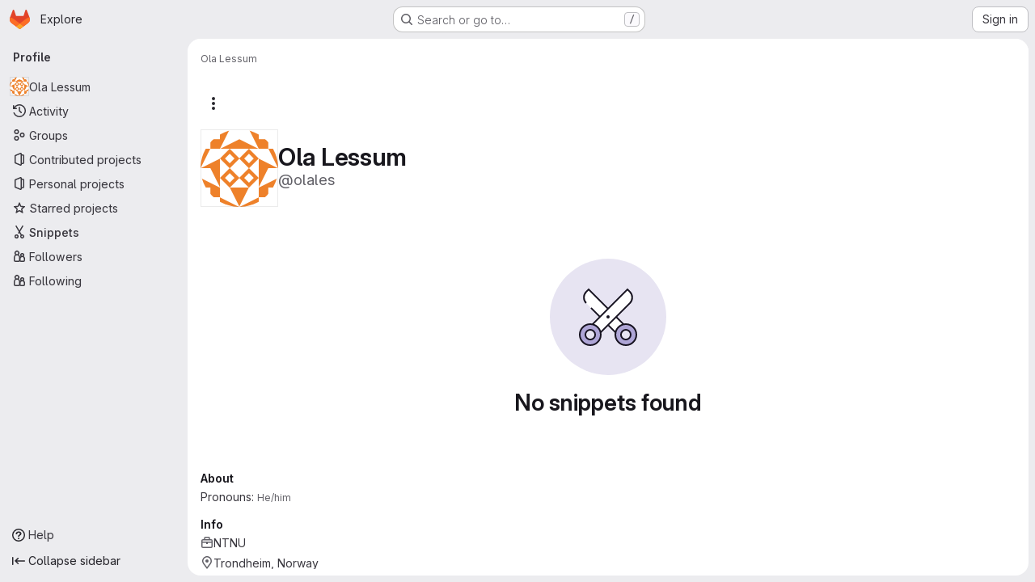

--- FILE ---
content_type: text/html; charset=utf-8
request_url: https://gitlab.stud.idi.ntnu.no/users/olales/snippets
body_size: 7231
content:
<!DOCTYPE html>
<html class="gl-system ui-neutral with-top-bar with-header application-chrome page-with-panels with-gl-container-queries " lang="en">
<head prefix="og: http://ogp.me/ns#">
<meta charset="utf-8">
<meta content="IE=edge" http-equiv="X-UA-Compatible">
<meta content="width=device-width, initial-scale=1" name="viewport">
<title>Ola Lessum · GitLab</title>
<script>
//<![CDATA[
window.gon={};gon.api_version="v4";gon.default_avatar_url="https://gitlab.stud.idi.ntnu.no/assets/no_avatar-849f9c04a3a0d0cea2424ae97b27447dc64a7dbfae83c036c45b403392f0e8ba.png";gon.max_file_size=10;gon.asset_host=null;gon.webpack_public_path="/assets/webpack/";gon.relative_url_root="";gon.user_color_mode="gl-system";gon.user_color_scheme="white";gon.markdown_surround_selection=null;gon.markdown_automatic_lists=null;gon.markdown_maintain_indentation=null;gon.math_rendering_limits_enabled=true;gon.allow_immediate_namespaces_deletion=true;gon.iframe_rendering_enabled=false;gon.iframe_rendering_allowlist=[];gon.recaptcha_api_server_url="https://www.recaptcha.net/recaptcha/api.js";gon.recaptcha_sitekey="";gon.gitlab_url="https://gitlab.stud.idi.ntnu.no";gon.promo_url="https://about.gitlab.com";gon.forum_url="https://forum.gitlab.com";gon.docs_url="https://docs.gitlab.com";gon.revision="ef8306c4594";gon.feature_category="source_code_management";gon.gitlab_logo="/assets/gitlab_logo-2957169c8ef64c58616a1ac3f4fc626e8a35ce4eb3ed31bb0d873712f2a041a0.png";gon.secure=true;gon.sprite_icons="/assets/icons-dafe78f1f5f3f39844d40e6211b4b6b2b89533b96324c26e6ca12cfd6cf1b0ca.svg";gon.sprite_file_icons="/assets/file_icons/file_icons-90de312d3dbe794a19dee8aee171f184ff69ca9c9cf9fe37e8b254e84c3a1543.svg";gon.illustrations_path="/images/illustrations.svg";gon.emoji_sprites_css_path="/assets/emoji_sprites-bd26211944b9d072037ec97cb138f1a52cd03ef185cd38b8d1fcc963245199a1.css";gon.emoji_backend_version=4;gon.gridstack_css_path="/assets/lazy_bundles/gridstack-f42069e5c7b1542688660592b48f2cbd86e26b77030efd195d124dbd8fe64434.css";gon.test_env=false;gon.disable_animations=false;gon.suggested_label_colors={"#cc338b":"Magenta-pink","#dc143c":"Crimson","#c21e56":"Rose red","#cd5b45":"Dark coral","#ed9121":"Carrot orange","#eee600":"Titanium yellow","#009966":"Green-cyan","#8fbc8f":"Dark sea green","#6699cc":"Blue-gray","#e6e6fa":"Lavender","#9400d3":"Dark violet","#330066":"Deep violet","#36454f":"Charcoal grey","#808080":"Gray"};gon.first_day_of_week=1;gon.time_display_relative=true;gon.time_display_format=0;gon.ee=false;gon.jh=false;gon.dot_com=false;gon.uf_error_prefix="UF";gon.pat_prefix="glpat-";gon.keyboard_shortcuts_enabled=true;gon.broadcast_message_dismissal_path=null;gon.diagramsnet_url="https://embed.diagrams.net";gon.features={"uiForOrganizations":false,"organizationSwitching":false,"findAndReplace":false,"removeMonitorMetrics":true,"newProjectCreationForm":false,"workItemsClientSideBoards":false,"glqlWorkItems":true,"glqlAggregation":false,"glqlTypescript":false,"paneledView":true,"archiveGroup":false,"accessibleLoadingButton":false,"allowIframesInMarkdown":false,"projectStudioEnabled":true,"profileTabsVue":false};
//]]>
</script>

<script>
//<![CDATA[
const root = document.documentElement;
if (window.matchMedia('(prefers-color-scheme: dark)').matches) {
  root.classList.add('gl-dark');
}

window.matchMedia('(prefers-color-scheme: dark)').addEventListener('change', (e) => {
  if (e.matches) {
    root.classList.add('gl-dark');
  } else {
    root.classList.remove('gl-dark');
  }
});

//]]>
</script>




<meta content="light dark" name="color-scheme">
<link rel="stylesheet" href="/assets/application-267421195ad431679553836c5b410ffe630f2a3119c436775ff47aa32bd041a8.css" media="(prefers-color-scheme: light)" />
<link rel="stylesheet" href="/assets/application_dark-eb6a2be3fa84f122bcfdb01700ceb93d31abe14bec53e18529b0230fdb8d07ce.css" media="(prefers-color-scheme: dark)" />
<link rel="stylesheet" href="/assets/page_bundles/profile-a502a85aeba57a9c87a45541a215aa17533d40d4cff649f76663f7a98161cb91.css" /><link rel="stylesheet" href="/assets/page_bundles/projects-5ff1d9a4f328199704b89fcdbf5501b932b19e481ac1139171ece972e7cf4c7f.css" /><link rel="stylesheet" href="/assets/page_bundles/commit_description-9e7efe20f0cef17d0606edabfad0418e9eb224aaeaa2dae32c817060fa60abcc.css" /><link rel="stylesheet" href="/assets/page_bundles/work_items-9f34e9e1785e95144a97edb25299b8dd0d2e641f7efb2d8b7bea3717104ed8f2.css" /><link rel="stylesheet" href="/assets/page_bundles/notes_shared-8f7a9513332533cc4a53b3be3d16e69570e82bc87b3f8913578eaeb0dce57e21.css" />
<link rel="stylesheet" href="/assets/tailwind_cqs-0e9add9895902b334f85f3a8c9ded0e9bcbfef603bbd1efcb51df7dac57c209e.css" />


<link rel="stylesheet" href="/assets/fonts-deb7ad1d55ca77c0172d8538d53442af63604ff490c74acc2859db295c125bdb.css" />
<link rel="stylesheet" href="/assets/highlight/themes/white-c47e38e4a3eafd97b389c0f8eec06dce295f311cdc1c9e55073ea9406b8fe5b0.css" media="(prefers-color-scheme: light)" />
<link rel="stylesheet" href="/assets/highlight/themes/dark-8796b0549a7cd8fd6d2646619fa5840db4505d7031a76d5441a3cee1d12390d2.css" media="(prefers-color-scheme: dark)" />

<script src="/assets/webpack/runtime.bada1433.bundle.js" defer="defer"></script>
<script src="/assets/webpack/main.eb29241f.chunk.js" defer="defer"></script>
<script src="/assets/webpack/tracker.4ac2efa2.chunk.js" defer="defer"></script>
<script>
//<![CDATA[
window.snowplowOptions = {"namespace":"gl","hostname":"gitlab.stud.idi.ntnu.no:443","postPath":"/-/collect_events","forceSecureTracker":true,"appId":"gitlab_sm"};
gl = window.gl || {};
gl.snowplowStandardContext = {"schema":"iglu:com.gitlab/gitlab_standard/jsonschema/1-1-7","data":{"environment":"self-managed","source":"gitlab-rails","correlation_id":"01KFCYES2B6E5W5FN0JETMQTF2","extra":{},"user_id":null,"global_user_id":null,"user_type":null,"is_gitlab_team_member":null,"namespace_id":null,"ultimate_parent_namespace_id":null,"project_id":null,"feature_enabled_by_namespace_ids":null,"realm":"self-managed","deployment_type":"self-managed","context_generated_at":"2026-01-20T06:36:19.107+01:00"}};
gl.snowplowPseudonymizedPageUrl = "https://gitlab.stud.idi.ntnu.no/users/username/snippets";
gl.maskedDefaultReferrerUrl = null;
gl.ga4MeasurementId = 'G-ENFH3X7M5Y';
gl.duoEvents = [];
gl.onlySendDuoEvents = false;


//]]>
</script>
<link rel="preload" href="/assets/application-267421195ad431679553836c5b410ffe630f2a3119c436775ff47aa32bd041a8.css" as="style" type="text/css">
<link rel="preload" href="/assets/highlight/themes/white-c47e38e4a3eafd97b389c0f8eec06dce295f311cdc1c9e55073ea9406b8fe5b0.css" as="style" type="text/css">




<script src="/assets/webpack/commons-pages.groups.new-pages.import.gitlab_projects.new-pages.import.manifest.new-pages.projects.n-44c6c18e.57adf505.chunk.js" defer="defer"></script>
<script src="/assets/webpack/commons-pages.search.show-super_sidebar.6acb116e.chunk.js" defer="defer"></script>
<script src="/assets/webpack/super_sidebar.d81b6984.chunk.js" defer="defer"></script>
<script src="/assets/webpack/commons-pages.admin.groups.index-pages.admin.projects.index-pages.dashboard.groups.index-pages.dashb-66704b67.5209f221.chunk.js" defer="defer"></script>
<script src="/assets/webpack/commons-pages.admin.groups.index-pages.admin.projects.index-pages.dashboard.groups.index-pages.dashb-751fa9d0.54026a07.chunk.js" defer="defer"></script>
<script src="/assets/webpack/commons-pages.admin.projects.index-pages.dashboard.groups.index-pages.dashboard.projects-pages.group-878ae64e.35a7591e.chunk.js" defer="defer"></script>
<script src="/assets/webpack/commons-pages.projects.snippets.edit-pages.projects.snippets.new-pages.projects.snippets.show-pages.-522a9882.fccb7ee7.chunk.js" defer="defer"></script>
<script src="/assets/webpack/commons-pages.organizations.organizations.activity-pages.users-pages.users.show-pages.users.terms.index.f01bc2b1.chunk.js" defer="defer"></script>
<script src="/assets/webpack/commons-pages.users-pages.users.show-pages.users.terms.index.fb71bf9e.chunk.js" defer="defer"></script>
<script src="/assets/webpack/pages.users.071eba69.chunk.js" defer="defer"></script>

<meta content="object" property="og:type">
<meta content="GitLab" property="og:site_name">
<meta content="Ola Lessum · GitLab" property="og:title">
<meta content="Department of Computer Science (IDI)" property="og:description">
<meta content="https://secure.gravatar.com/avatar/ab581ade8db5dc0a8bddecbff9a95a62c8f2dc7becbab47b0d74915baec6c909?s=80&amp;d=identicon" property="og:image">
<meta content="64" property="og:image:width">
<meta content="64" property="og:image:height">
<meta content="https://gitlab.stud.idi.ntnu.no/users/olales/snippets" property="og:url">
<meta content="summary" property="twitter:card">
<meta content="Ola Lessum · GitLab" property="twitter:title">
<meta content="Department of Computer Science (IDI)" property="twitter:description">
<meta content="https://secure.gravatar.com/avatar/ab581ade8db5dc0a8bddecbff9a95a62c8f2dc7becbab47b0d74915baec6c909?s=80&amp;d=identicon" property="twitter:image">

<meta name="csrf-param" content="authenticity_token" />
<meta name="csrf-token" content="Fvj3OXKx67eCYomBgcZjWo0-V2G2d6DcS-BbPn3ahDMf_5moT1uF1GegPcSB9pw2TEQMsfWgFhtYZNr9TlokaQ" />
<meta name="csp-nonce" />
<meta name="action-cable-url" content="/-/cable" />
<link href="/-/manifest.json" rel="manifest">
<link rel="icon" type="image/png" href="/assets/favicon-72a2cad5025aa931d6ea56c3201d1f18e68a8cd39788c7c80d5b2b82aa5143ef.png" id="favicon" data-original-href="/assets/favicon-72a2cad5025aa931d6ea56c3201d1f18e68a8cd39788c7c80d5b2b82aa5143ef.png" />
<link rel="apple-touch-icon" type="image/x-icon" href="/assets/apple-touch-icon-b049d4bc0dd9626f31db825d61880737befc7835982586d015bded10b4435460.png" />
<link href="/search/opensearch.xml" rel="search" title="Search GitLab" type="application/opensearchdescription+xml">
<link rel="alternate" type="application/atom+xml" title="Ola Lessum activity" href="https://gitlab.stud.idi.ntnu.no/olales.atom" />




<meta content="Department of Computer Science (IDI)" name="description">
<meta content="#F1F0F6" media="(prefers-color-scheme: light)" name="theme-color">
<meta content="#232128" media="(prefers-color-scheme: dark)" name="theme-color">
</head>

<body class="tab-width-8 gl-browser-chrome gl-platform-mac " data-page="users:snippets" data-project-studio-enabled="true">
<div id="js-tooltips-container"></div>

<script>
//<![CDATA[
gl = window.gl || {};
gl.client = {"isChrome":true,"isMac":true};


//]]>
</script>


<header class="super-topbar js-super-topbar"></header>
<div class="layout-page js-page-layout page-with-super-sidebar">
<script>
//<![CDATA[
const outer = document.createElement('div');
outer.style.visibility = 'hidden';
outer.style.overflow = 'scroll';
document.body.appendChild(outer);
const inner = document.createElement('div');
outer.appendChild(inner);
const scrollbarWidth = outer.offsetWidth - inner.offsetWidth;
outer.parentNode.removeChild(outer);
document.documentElement.style.setProperty('--scrollbar-width', `${scrollbarWidth}px`);

//]]>
</script><aside class="js-super-sidebar super-sidebar super-sidebar-loading" data-command-palette="{}" data-force-desktop-expanded-sidebar="true" data-is-saas="false" data-root-path="/" data-sidebar="{&quot;is_logged_in&quot;:false,&quot;compare_plans_url&quot;:&quot;https://about.gitlab.com/pricing&quot;,&quot;context_switcher_links&quot;:[{&quot;title&quot;:&quot;Explore&quot;,&quot;link&quot;:&quot;/explore&quot;,&quot;icon&quot;:&quot;compass&quot;}],&quot;current_menu_items&quot;:[{&quot;id&quot;:&quot;overview_menu&quot;,&quot;title&quot;:&quot;Ola Lessum&quot;,&quot;avatar&quot;:&quot;https://secure.gravatar.com/avatar/ab581ade8db5dc0a8bddecbff9a95a62c8f2dc7becbab47b0d74915baec6c909?s=80\u0026d=identicon&quot;,&quot;avatar_shape&quot;:&quot;circle&quot;,&quot;entity_id&quot;:12280,&quot;link&quot;:&quot;/olales&quot;,&quot;is_active&quot;:false,&quot;items&quot;:[],&quot;separated&quot;:false},{&quot;id&quot;:&quot;activity_menu&quot;,&quot;title&quot;:&quot;Activity&quot;,&quot;icon&quot;:&quot;history&quot;,&quot;avatar_shape&quot;:&quot;rect&quot;,&quot;link&quot;:&quot;/users/olales/activity&quot;,&quot;is_active&quot;:false,&quot;items&quot;:[],&quot;separated&quot;:false},{&quot;id&quot;:&quot;groups_menu&quot;,&quot;title&quot;:&quot;Groups&quot;,&quot;icon&quot;:&quot;group&quot;,&quot;avatar_shape&quot;:&quot;rect&quot;,&quot;link&quot;:&quot;/users/olales/groups&quot;,&quot;is_active&quot;:false,&quot;items&quot;:[],&quot;separated&quot;:false},{&quot;id&quot;:&quot;contributed_projects_menu&quot;,&quot;title&quot;:&quot;Contributed projects&quot;,&quot;icon&quot;:&quot;project&quot;,&quot;avatar_shape&quot;:&quot;rect&quot;,&quot;link&quot;:&quot;/users/olales/contributed&quot;,&quot;is_active&quot;:false,&quot;items&quot;:[],&quot;separated&quot;:false},{&quot;id&quot;:&quot;personal_projects_menu&quot;,&quot;title&quot;:&quot;Personal projects&quot;,&quot;icon&quot;:&quot;project&quot;,&quot;avatar_shape&quot;:&quot;rect&quot;,&quot;link&quot;:&quot;/users/olales/projects&quot;,&quot;is_active&quot;:false,&quot;items&quot;:[],&quot;separated&quot;:false},{&quot;id&quot;:&quot;starred_projects_menu&quot;,&quot;title&quot;:&quot;Starred projects&quot;,&quot;icon&quot;:&quot;star-o&quot;,&quot;avatar_shape&quot;:&quot;rect&quot;,&quot;link&quot;:&quot;/users/olales/starred&quot;,&quot;is_active&quot;:false,&quot;items&quot;:[],&quot;separated&quot;:false},{&quot;id&quot;:&quot;snippets_menu&quot;,&quot;title&quot;:&quot;Snippets&quot;,&quot;icon&quot;:&quot;snippet&quot;,&quot;avatar_shape&quot;:&quot;rect&quot;,&quot;link&quot;:&quot;/users/olales/snippets&quot;,&quot;is_active&quot;:true,&quot;items&quot;:[],&quot;separated&quot;:false},{&quot;id&quot;:&quot;followers_menu&quot;,&quot;title&quot;:&quot;Followers&quot;,&quot;icon&quot;:&quot;users&quot;,&quot;avatar_shape&quot;:&quot;rect&quot;,&quot;link&quot;:&quot;/users/olales/followers&quot;,&quot;is_active&quot;:false,&quot;items&quot;:[],&quot;separated&quot;:false},{&quot;id&quot;:&quot;following_menu&quot;,&quot;title&quot;:&quot;Following&quot;,&quot;icon&quot;:&quot;users&quot;,&quot;avatar_shape&quot;:&quot;rect&quot;,&quot;link&quot;:&quot;/users/olales/following&quot;,&quot;is_active&quot;:false,&quot;items&quot;:[],&quot;separated&quot;:false}],&quot;current_context_header&quot;:&quot;Profile&quot;,&quot;support_path&quot;:&quot;https://about.gitlab.com/get-help/&quot;,&quot;docs_path&quot;:&quot;/help/docs&quot;,&quot;display_whats_new&quot;:false,&quot;show_version_check&quot;:null,&quot;search&quot;:{&quot;search_path&quot;:&quot;/search&quot;,&quot;issues_path&quot;:&quot;/dashboard/issues&quot;,&quot;mr_path&quot;:&quot;/dashboard/merge_requests&quot;,&quot;autocomplete_path&quot;:&quot;/search/autocomplete&quot;,&quot;settings_path&quot;:&quot;/search/settings&quot;,&quot;search_context&quot;:{&quot;for_snippets&quot;:null}},&quot;panel_type&quot;:&quot;user_profile&quot;,&quot;shortcut_links&quot;:[{&quot;title&quot;:&quot;Snippets&quot;,&quot;href&quot;:&quot;/explore/snippets&quot;,&quot;css_class&quot;:&quot;dashboard-shortcuts-snippets&quot;},{&quot;title&quot;:&quot;Groups&quot;,&quot;href&quot;:&quot;/explore/groups&quot;,&quot;css_class&quot;:&quot;dashboard-shortcuts-groups&quot;},{&quot;title&quot;:&quot;Projects&quot;,&quot;href&quot;:&quot;/explore/projects/starred&quot;,&quot;css_class&quot;:&quot;dashboard-shortcuts-projects&quot;}],&quot;terms&quot;:null,&quot;sign_in_visible&quot;:&quot;true&quot;,&quot;allow_signup&quot;:&quot;false&quot;,&quot;new_user_registration_path&quot;:&quot;/users/sign_up&quot;,&quot;sign_in_path&quot;:&quot;/users/sign_in?redirect_to_referer=yes&quot;}"></aside>


<div class="panels-container gl-flex gl-gap-3">
<div class="content-panels gl-flex-1 gl-w-full gl-flex gl-gap-3 gl-relative js-content-panels gl-@container/content-panels">
<div class="js-static-panel static-panel content-wrapper gl-relative paneled-view gl-flex-1 gl-overflow-y-auto gl-bg-default" id="static-panel-portal">
<div class="panel-header">
<div class="broadcast-wrapper">



</div>
<div class="top-bar-fixed container-fluid gl-rounded-t-lg gl-sticky gl-top-0 gl-left-0 gl-mx-0 gl-w-full" data-testid="top-bar">
<div class="top-bar-container gl-flex gl-items-center gl-gap-2">
<div class="gl-grow gl-basis-0 gl-flex gl-items-center gl-justify-start gl-gap-3">
<script type="application/ld+json">
{"@context":"https://schema.org","@type":"BreadcrumbList","itemListElement":[{"@type":"ListItem","position":1,"name":"Ola Lessum","item":"https://gitlab.stud.idi.ntnu.no/users/olales/snippets"}]}


</script>
<div data-testid="breadcrumb-links" id="js-vue-page-breadcrumbs-wrapper">
<div data-breadcrumbs-json="[{&quot;text&quot;:&quot;Ola Lessum&quot;,&quot;href&quot;:&quot;/users/olales/snippets&quot;,&quot;avatarPath&quot;:null}]" id="js-vue-page-breadcrumbs"></div>
<div id="js-injected-page-breadcrumbs"></div>
<div id="js-page-breadcrumbs-extra"></div>
</div>


<div id="js-work-item-feedback"></div>

</div>

</div>
</div>

</div>
<div class="panel-content">
<div class="panel-content-inner js-static-panel-inner">
<div class="alert-wrapper alert-wrapper-top-space gl-flex gl-flex-col gl-gap-3 container-fluid container-limited">






















</div>

<div class=" ">
<main class="content gl-@container/panel gl-pb-3" id="content-body" itemscope itemtype="http://schema.org/Person">
<div id="js-drawer-container"></div>
<div class="flash-container flash-container-page sticky" data-testid="flash-container">
<div id="js-global-alerts"></div>
</div>



<div class="container-fluid container-limited">
<div class="user-profile-header gl-flex gl-justify-between gl-flex-col gl-my-5 @md/panel:gl-flex-row-reverse" data-testid="user-profile-header">
<div>
<div class="cover-controls gl-flex gl-gap-3 gl-mb-4 @md/panel:gl-justify-end @md/panel:gl-flex-row-reverse">
<div class="js-user-profile-actions" data-rss-subscription-path="/olales.atom" data-user-id="12280"></div>



</div>
</div>
<div class="gl-flex gl-flex-row gl-items-center gl-gap-x-5 gl-mt-2 @sm/panel:gl-mt-0">
<div class="user-image gl-relative gl-md-py-3">
<a target="_blank" rel="noopener noreferrer" title="View large avatar" href="https://secure.gravatar.com/avatar/ab581ade8db5dc0a8bddecbff9a95a62c8f2dc7becbab47b0d74915baec6c909?s=1600&amp;d=identicon"><img srcset="https://secure.gravatar.com/avatar/ab581ade8db5dc0a8bddecbff9a95a62c8f2dc7becbab47b0d74915baec6c909?s=384&amp;d=identicon 1x, https://secure.gravatar.com/avatar/ab581ade8db5dc0a8bddecbff9a95a62c8f2dc7becbab47b0d74915baec6c909?s=384&amp;d=identicon 2x" class="gl-avatar gl-avatar-s96  gl-avatar-circle" height="96" width="96" loading="lazy" itemprop="image" alt="User profile picture" src="https://secure.gravatar.com/avatar/ab581ade8db5dc0a8bddecbff9a95a62c8f2dc7becbab47b0d74915baec6c909?s=384&amp;d=identicon" />

</a></div>
<div>
<h1 class="gl-heading-1 gl-leading-1 gl-mr-2 !gl-my-0" itemprop="name">
Ola Lessum
</h1>
<div class="gl-text-size-h2 gl-text-subtle gl-font-normal gl-my-0">
@olales
</div>
</div>
</div>
</div>
<div class="user-profile user-profile-with-sidebar">
<div class="user-profile-content">
<div data-action="snippets" data-endpoint="/users/olales/snippets" id="js-legacy-tabs-container">
</div>

<div class="loading hide">
<div class="gl-spinner-container" role="status"><span aria-hidden class="gl-spinner gl-spinner-md gl-spinner-dark !gl-align-text-bottom"></span><span class="gl-sr-only !gl-absolute">Loading</span>
</div>
</div>
</div>
<div class="user-profile-sidebar">
<div class="profile-header gl-pb-5 gl-pt-3 gl-overflow-y-auto @sm/panel:gl-pr-4">
<div class="gl-align-top gl-text-left gl-max-w-80 gl-wrap-anywhere">
<div class="user-info">
<div class="gl-flex gl-gap-4 gl-flex-col">
<div>
<h2 class="gl-text-base gl-mb-2 gl-mt-4">About</h2>
<div class="gl-flex gl-gap-2 gl-flex-col">
<div class="gl-mb-2">
<p class="gl-m-0">
Pronouns:
<span class="gl-text-sm gl-text-subtle gl-inline-flex">He/him</span>
</p>
</div>
</div>
</div>
<div data-root-url="https://gitlab.stud.idi.ntnu.no/" data-user-id="12280" id="js-user-achievements"></div>
<div>
<h2 class="gl-text-base gl-mb-2 gl-mt-4">Info</h2>
<div class="gl-flex gl-gap-2 gl-mb-2">
<svg class="s16 gl-fill-icon-subtle gl-mt-1 flex-shrink-0" data-testid="work-icon"><use href="/assets/icons-dafe78f1f5f3f39844d40e6211b4b6b2b89533b96324c26e6ca12cfd6cf1b0ca.svg#work"></use></svg>
<span>
<span itemprop="worksFor">NTNU</span>
</span>
</div>
<div class="gl-flex gl-gap-2 gl-mb-2" itemprop="address" itemscope itemtype="https://schema.org/PostalAddress">
<svg class="s16 gl-fill-icon-subtle gl-mt-1 flex-shrink-0" data-testid="location-icon"><use href="/assets/icons-dafe78f1f5f3f39844d40e6211b4b6b2b89533b96324c26e6ca12cfd6cf1b0ca.svg#location"></use></svg>
<span itemprop="addressLocality">
Trondheim, Norway
</span>
</div>
<div class="gl-flex gl-gap-2 gl-mb-2" data-testid="user-local-time">
<svg class="s16 gl-fill-icon-subtle gl-mt-1 flex-shrink-0" data-testid="clock-icon"><use href="/assets/icons-dafe78f1f5f3f39844d40e6211b4b6b2b89533b96324c26e6ca12cfd6cf1b0ca.svg#clock"></use></svg>
<span>
6:36 AM
</span>
</div>
<div class="gl-flex gl-gap-2 gl-mb-2">
<svg class="s16 gl-fill-icon-subtle gl-mt-1 flex-shrink-0" data-testid="calendar-icon"><use href="/assets/icons-dafe78f1f5f3f39844d40e6211b4b6b2b89533b96324c26e6ca12cfd6cf1b0ca.svg#calendar"></use></svg>
<span>Member since August 16, 2023</span>
</div>
</div>
</div>
</div>
</div>
</div>
</div>

</div>
</div>

</main>
</div>

</div>

</div>
</div>
<div class="js-dynamic-panel paneled-view contextual-panel gl-@container/panel !gl-absolute gl-shadow-lg @xl/content-panels:gl-w-1/2 @xl/content-panels:gl-shadow-none @xl/content-panels:!gl-relative" id="contextual-panel-portal"></div>
</div>
</div>

</div>


<script>
//<![CDATA[
if ('loading' in HTMLImageElement.prototype) {
  document.querySelectorAll('img.lazy').forEach(img => {
    img.loading = 'lazy';
    let imgUrl = img.dataset.src;
    // Only adding width + height for avatars for now
    if (imgUrl.indexOf('/avatar/') > -1 && imgUrl.indexOf('?') === -1) {
      const targetWidth = img.getAttribute('width') || img.width;
      imgUrl += `?width=${targetWidth}`;
    }
    img.src = imgUrl;
    img.removeAttribute('data-src');
    img.classList.remove('lazy');
    img.classList.add('js-lazy-loaded');
    img.dataset.testid = 'js-lazy-loaded-content';
  });
}

//]]>
</script>
<script>
//<![CDATA[
gl = window.gl || {};
gl.experiments = {};


//]]>
</script>

</body>
</html>
